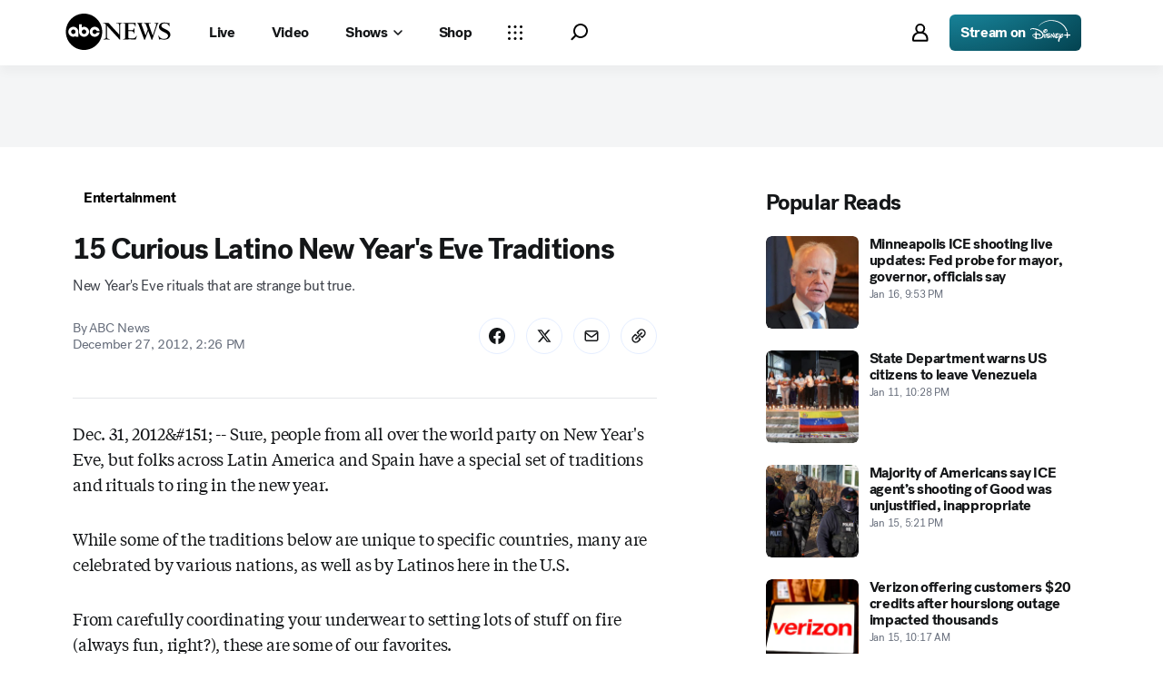

--- FILE ---
content_type: application/javascript
request_url: https://assets-cdn.abcnews.com/abcnews/9c5b345cd9e9-release-01-06-2026.4/client/abcnews/1763-5f9172a8.js
body_size: 17929
content:
(self.webpackChunkabcnews=self.webpackChunkabcnews||[]).push([[1763],{3409:function(e,t,l){"use strict";l.r(t),l.d(t,{__esModule:function(){return i},styles:function(){return o}});var r=l(52376),i=!0,o=l.n(r)()({Carousel:{fxt:"SUZA-d"},CarouselInner:{KDD:"cbITz",yIV:"iTZkW",dTv:"zGoMv",PFG:"qgMXg",xer:"DUhSA"},CarouselOuter:{Syd:"lbJqa"},CarouselOuterScroll:{ijN:"FAUzm"},CarouselSlideActive:{},CarouselSlideInView:{},CarouselSlideMirror:{},CarouselWrapper:{},CarouselWrapperCanScrollLeft:{},CarouselWrapperCanScrollRight:{},CarouselArrowLeft:{esc:"CYgtB"},CarouselArrowRight:{QWb:"YiiNa"},CarouselArrowLeftOutset:{npO:"GfDPU",esc:"kGyAC"},CarouselArrowRightOutset:{npO:"LjoPU",QWb:"HkWF"},CarouselArrowLeftInset:{esc:"kGyAC",npO:"AVdTb"},CarouselArrowRightInset:{QWb:"HkWF",npO:"OtYGu"},CarouselArrowLeftSplit:{esc:"kGyAC",npO:"eGnNB"},CarouselArrowRightSplit:{QWb:"HkWF",npO:"fGTtQ"},CarouselArrowLeftBottomCenter:{fxt:"dQwvz",npO:"WmlOk",igP:"jkCvk",WTN:"xnfEe",Rfh:"aQHxO"},CarouselArrowRightBottomCenter:{fxt:"dQwvz",npO:"WmlOk",igP:"NPgfO",Rfh:"aQHxO"},CarouselBottomControls:{KDD:"Kiog",lDB:"gBNlY",ngw:"nDYBu",yIV:"mLASH",HVv:"jIRH"},CarouselBottomControlsOutset:{VLk:"fuGHd"},CarouselBottomControlsInset:{VLk:"ynATb"},dark:{},flex:{KDD:"qspDq"},justifyCenter:{HVv:"YQop"},overflowHidden:{DBl:"ZTYCi"},relative:{fxt:"hSpKe"},controlButton:{fxt:"NqeUA",ppu:"XzpYp",fHB:"MxFFP",jYE:"TbeYD",jkG:"kYoVU",MiP:"RdetE"},liveRegion:{fxt:"NqeUA",DBl:"GpQCA",qVv:"mwbmA",eec:"hxxnp",VLk:"nSlfC",QWb:"bWaJF",JEw:"iqpUm",esc:"mwqbS"},CarouselPaginationDots:{HVv:"rJIzo"},CarouselPaginationDotsWrapped:{VLk:"lqtkC",fxt:"dQwvz",ppu:"YOODG",igP:"GLdeT"},CarouselPaginationDotsOutset:{VLk:"fuGHd"},CarouselPaginationDotsInset:{jkG:"iLTd",VLk:"wqJFh",fxt:"NqeUA",jYE:"UzzHi"}})},58031:function(e,t,l){"use strict";l.r(t),l.d(t,{__esModule:function(){return i},styles:function(){return o}});var r=l(52376),i=!0,o=l.n(r)()({CarouselArrow:{tFa:"drbgY",nxE:"KDmWl",xTE:"QYlxU",fxt:"kvznn",ppu:"fDIOQ",ODe:"jxfvF",Syd:"MGNQZ",eec:"YCEeP",qVv:"NhtIF",awx:"yIwvw",mhE:"qCCHi",QGP:"VOxcT",GLP:"vMxaw",ZZY:"Pbsnh",noy:"DImuH",aCj:"KuhyT",xer:"JkKLI",SAA:"jppZB",Ozj:"TupJA",MdL:"eIHIL",HkO:"oOMyl",qmx:"TpNiB",VhI:"XVULI",FLQ:"rDnFu",zlI:"QHNct",dez:"iRdRJ",XCl:"EYHjq",oTp:"qlVxM"},CarouselArrowLeft:{MiP:"pilLB",npO:"pxbou",jkG:"gZSOF",amZ:"TwbT",Rfh:"KvGeY"},CarouselArrowRight:{MiP:"GmLRi",npO:"JaKKx",jYE:"teviu",UMU:"hFFgs",Rfh:"agGMH"},CarouselArrowIcon:{bWr:"gZIgc",pDg:"cpFjw",RPH:"dseoa"}})},47130:function(e,t,l){"use strict";l.r(t),l.d(t,{__esModule:function(){return i},styles:function(){return o}});var r=l(52376),i=!0,o=l.n(r)()({CarouselSlide:{rrz:"ueamt",KpO:"GeGpz",dTv:"giuUh",fxt:"TWQou",KDD:"cqAbB",yIV:"LmzRU",HVv:"BqEc",aun:"NAWz"},CarouselSlideFocus:{Yvk:"Dxtxw",nLw:"AmEPD",JDF:"tcEfs",KHY:"JEByR",HJN:"vyTVT"}})},95585:function(e,t,l){"use strict";l.r(t),l.d(t,{__esModule:function(){return i},styles:function(){return o}});var r=l(52376),i=!0,o=l.n(r)()({PaginationDots:{yIV:"mLASH",KDD:"VZTD",qVv:"ToNh"},Dot:{mmO:"ypmn",soD:"rSWM",Syd:"NBuIE",rrz:"UbGlr",qVv:"OsZBP",PFG:"cFfsi",SAA:"wRmsm",mhE:"JgpQK",eec:"hHnOf"},DotActive:{mmO:"kvoS",QGP:"hCYhn",PFG:"dHtFX",qVv:"Javgp",eec:"azEp"},DotDisplayOnly:{rrz:"suKNX"},DotEnd:{qVv:"xBpws",eec:"SUJGQ"},DotHidden:{soD:"rGbDS",qVv:"qngqZ",eec:"RrTVU",SAA:"HoXXr",VLk:"lqtkC",QWb:"HkWF",JEw:"HfYhe",esc:"kGyAC"}})},47049:function(e){e.exports={add:{key:"playerControls-add",paths:[{d:"M18.394 32.091V18.296h13.763v-4.534H18.394V-.033h-4.598v13.795H.001v4.534h13.795v13.795z",fill:"currentColor",clipRule:null,fillRule:null}],viewBox:"0 0 32 32",title:"Add"},airplayOutline:{key:"playerControls-airplayOutline",paths:[{d:"M9.753 24.715L16 17.08l6.247 7.635z",fill:"currentColor",clipRule:null,fillRule:null},{d:"M29.508 6.155H2.492v16.278h7.57l1.699-2.079H4.569V8.232h22.862v12.122h-7.193l1.7 2.079h7.57z",fill:"currentColor",clipRule:null,fillRule:null}],viewBox:"0 0 32 32",title:"Airplay Outline"},bookmarkOutline:{key:"playerControls-bookmarkOutline",paths:[{d:"M25 2.333H7v29.704l9-10.5 9 10.5V2.334zm-2 2V26.63l-7-8.166-7 8.166V4.334h14z",fill:"currentColor",clipRule:"evenodd",fillRule:"evenodd"}],viewBox:"0 0 32 32",title:"Bookmark Outline"},ccDomesticSolid:{key:"playerControls-ccDomesticSolid",paths:[{d:"M28 5.714H4c-2.229 0-4 1.771-4 4v12.571c0 2.229 1.771 4 4 4h24c2.229 0 4-1.771 4-4V9.714c0-2.229-1.771-4-4-4zM14.229 20c-.743.629-1.714.914-2.914.914-.686 0-1.257-.114-1.829-.343s-1.029-.514-1.429-.914c-.4-.4-.686-.857-.914-1.429S6.8 17.085 6.8 16.399c0-.686.114-1.314.286-1.886s.514-1.086.857-1.543c.4-.457.857-.743 1.429-1.029.571-.229 1.2-.343 1.943-.343.514 0 1.029.057 1.543.229s.914.343 1.314.629.686.629.914 1.029.4.914.4 1.486h-2.343c-.171-1.029-.743-1.543-1.829-1.543-.4 0-.686.114-.971.286s-.457.4-.629.686c-.171.286-.286.571-.343.914s-.114.686-.114 1.029c0 .343.057.629.114.971s.171.629.343.914c.171.286.343.514.629.686s.571.286.971.286c.571 0 1.029-.171 1.371-.514.286-.343.514-.743.571-1.314h2.343c-.171 1.086-.629 2-1.371 2.629zm9.828 0c-.743.629-1.714.914-2.914.914-.686 0-1.257-.114-1.829-.343s-1.029-.514-1.429-.914c-.4-.4-.686-.857-.914-1.429s-.343-1.143-.343-1.829c0-.686.114-1.314.286-1.886s.514-1.086.857-1.543c.4-.457.857-.743 1.429-1.029.571-.229 1.2-.343 1.943-.343.514 0 1.029.057 1.543.229s.914.343 1.314.629.686.629.914 1.029.4.914.4 1.486h-2.4c-.171-1.029-.743-1.543-1.829-1.543-.4 0-.686.114-.971.286s-.457.4-.629.686c-.171.286-.286.571-.343.914s-.114.686-.114 1.029c0 .343.057.629.114.971s.171.629.343.914c.171.286.343.514.629.686s.571.286.971.286c.571 0 1.029-.171 1.371-.514.286-.343.514-.743.571-1.314h2.343c-.114 1.086-.571 2-1.314 2.629z",fill:"currentColor",clipRule:null,fillRule:null}],viewBox:"0 0 32 32",title:"Cc Domestic Solid"},ccSolid:{key:"playerControls-ccSolid",paths:[{d:"M0 5.714v20.571h32V5.714H0zM3.429 16h9.143v1.714H3.429V16zm17.142 6.857H3.428v-1.714h17.143v1.714zm8 0H24v-1.714h4.571v1.714zm0-5.143H16V16h12.571v1.714z",fill:"currentColor",clipRule:null,fillRule:null}],viewBox:"0 0 32 32",title:"Cc Solid"},checkmark:{key:"playerControls-checkmark",paths:[{d:"M32 6.8L11.143 27.429 0 16.343l2.971-2.8 8.229 8.286L29.143 4 32 6.8z",fill:"currentColor",clipRule:null,fillRule:null}],viewBox:"0 0 32 32",title:"Checkmark"},chromecastOutline:{key:"playerControls-chromecastOutline",paths:[{d:"M4 23.03v3.273h3.273A3.268 3.268 0 004 23.03zm0-4.363v2.181a5.457 5.457 0 015.455 5.455h2.181A7.63 7.63 0 004 18.667zm0-4.364v2.182c5.422 0 9.818 4.396 9.818 9.818H16c0-6.633-5.378-12-12-12zm21.818-7.636H6.182C4.982 6.667 4 7.648 4 8.848v3.273h2.182V8.848h19.636v15.273h-7.636v2.182h7.636c1.2 0 2.182-.982 2.182-2.182V8.848c0-1.2-.982-2.181-2.182-2.181z",fill:"currentColor",clipRule:null,fillRule:null}],viewBox:"0 0 32 32",title:"Chromecast Outline"},chromecastSolid:{key:"playerControls-chromecastSolid",paths:[{d:"M0 5.143v5.143h1.714V6.857h28.571v18.286H16.571v1.714H32V5.143zM0 22.857v4h4c0-1.143-.4-2.171-1.143-2.857S1.143 22.857 0 22.857zM0 17.714v2.857c1.829 0 3.371.686 4.514 1.771 1.143 1.143 1.771 2.686 1.771 4.514h2.857c0-2.571-.971-4.857-2.629-6.514-1.6-1.657-3.886-2.629-6.514-2.629z",fill:"currentColor",clipRule:null,fillRule:null},{d:"M0 12.571v2.857c3.257 0 6.114 1.2 8.171 3.257s3.257 4.914 3.257 8.171h2.857c0-3.943-1.6-7.543-4.171-10.114S3.943 12.571 0 12.571z",fill:"currentColor",clipRule:null,fillRule:null},{d:"M4 9.143V10.8c2.971.686 5.657 2.229 7.714 4.343s3.6 4.743 4.343 7.714H28V9.143H4z",fill:"currentColor",clipRule:null,fillRule:null}],viewBox:"0 0 32 32",title:"Chromecast Solid"},cinemaModeOutline:{key:"playerControls-cinemaModeOutline",paths:[{d:"M30.286 7.429v17.143H1.715V7.429h28.571zM32 5.714H0v20.571h32V5.714z",fill:"currentColor",clipRule:null,fillRule:null}],viewBox:"0 0 32 32",title:"Cinema Mode Outline"},close:{key:"playerControls-close",paths:[{d:"M22.6 23.5c-.2 0-.5-.1-.6-.3l-6-6-6 6c-.4.4-.9.4-1.3 0s-.4-.9 0-1.3l6-6-6-6c-.4-.4-.4-.9 0-1.3s.9-.4 1.3 0l6 6 6-6c.4-.4.9-.4 1.3 0s.4.9 0 1.3l-6 6 6 6c.4.4.4.9 0 1.3-.2.2-.5.3-.7.3z",fill:"currentColor",clipRule:null,fillRule:null}],viewBox:"0 0 32 32",title:"Close"},companionExperienceOutline:{key:"playerControls-companionExperienceOutline",paths:[{d:"M30.333 26h-8.666v-2h6.666V7.333H3.666V24h6v2h-8V5.334h28.667V26zm-7.013-7.973a10.541 10.541 0 00-14.987.153l1.467 1.5.153-.153a8.5 8.5 0 0112.06.153l1.467-1.5-.16-.153zm-2.913 3.02a6.461 6.461 0 00-9.147.133l1.466 1.5.114-.113a4.417 4.417 0 016.233.113l1.467-1.5-.133-.133zM17.333 25A1.667 1.667 0 1114 25a1.667 1.667 0 013.334.001z",fill:"currentColor",clipRule:"evenodd",fillRule:"evenodd"}],viewBox:"0 0 32 32",title:"Companion Experience Outline"},downCarot:{key:"playerControls-downCarot",paths:[{d:"M16 21.3l-8.6-8.6c-.4-.4-.4-.9 0-1.3s.9-.4 1.3 0l7.4 7.4 7.4-7.4c.4-.4.9-.4 1.3 0s.4.9 0 1.3L16 21.3z",fill:"currentColor",clipRule:null,fillRule:null}],viewBox:"0 0 32 32",title:"Down Carot"},enterFullscreen:{key:"playerControls-enterFullscreen",paths:[{d:"M26.333 20v6.333H20v-2h4.333V20h2zM7.667 20v4.333H12v2H5.667V20h2zM26.333 5.667V12h-2V7.667H20v-2h6.333zM12 5.667v2H7.667V12h-2V5.667H12z",fill:"currentColor",clipRule:null,fillRule:null}],viewBox:"0 0 32 32",title:"Enter Fullscreen"},equalizerSolid:{key:"playerControls-equalizerSolid",paths:[{d:"M13.795 31.591h4.598V7.473h-4.598zm-9.197 0h4.598V15.545H4.598zm18.362 0h4.598v-8.554H22.96z",fill:"currentColor",clipRule:null,fillRule:null}],viewBox:"0 0 32 32",title:"Equalizer Solid"},exitFullscreen:{key:"playerControls-exitFullscreen",paths:[{d:"M25.333 19v2H21v4.333h-2V19h6.333zM13 19v6.333h-2V21H6.667v-2H13zm8-12.333V11h4.333v2H19V6.667h2zm-8 0V13H6.667v-2H11V6.667h2z",fill:"currentColor",clipRule:null,fillRule:null}],viewBox:"0 0 32 32",title:"Exit Fullscreen"},expandPip:{key:"playerControls-expandPip",paths:[{d:"M7.418 14.501l1.414 1.414-5.418 5.418h2.919v2H0V17h2v2.918l5.418-5.417zM23.333 0v6.333h-2V3.414l-5.418 5.418-1.414-1.414 5.418-5.419L17 2V0h6.333z",fill:"currentColor",clipRule:null,fillRule:null}],viewBox:"0 0 24 24",title:"Expand Pip"},leftCarot:{key:"playerControls-leftCarot",paths:[{d:"M20.259 26.124l1.189-1.223-8.908-8.94 8.908-8.908-1.189-1.223-10.163 10.131z",fill:"currentColor",clipRule:null,fillRule:null}],viewBox:"0 0 32 32",title:"Left Carot"},liveSquare:{key:"playerControls-liveSquare",paths:[{d:"M16.433 15.367c.1 0 .2-.1.2-.2v-2.2c0-.1-.1-.2-.2-.2h-4.6c-.1 0-.1 0-.1-.1v-8.1c0-.1-.1-.2-.2-.2h-2.5c-.1 0-.2.1-.2.2v10.6c0 .1.1.2.2.2h7.4zm4 0c.1 0 .2-.1.2-.2v-10.6c0-.1-.1-.2-.2-.2h-2.5c-.1 0-.2.1-.2.2v10.6c0 .1.1.2.2.2h2.5zm7.2 0c.1 0 .2-.1.2-.2l3.5-10.5c0-.1 0-.2-.1-.2h-2.6c-.1 0-.2.1-.2.2l-1.9 6.6-1.9-6.6c0-.1-.1-.2-.2-.2h-2.6c-.1 0-.2.1-.1.2l3.5 10.5c0 .1.1.2.2.2h2.2zm12 0c.1 0 .2-.1.2-.2v-2.1c0-.1-.1-.2-.2-.2h-4.3c-.1 0-.1 0-.1-.1v-1.7c0-.1 0-.1.1-.1h3.6c.1 0 .2-.1.2-.2v-2c0-.1-.1-.2-.2-.2h-3.6c-.1 0-.1 0-.1-.1v-1.5c0-.1 0-.1.1-.1h4.4c.1 0 .2-.1.2-.2v-2.1c0-.1-.1-.2-.2-.2h-7.1c-.1 0-.2.1-.2.2v10.6c0 .1.1.2.2.2h7z",fill:"currentColor",clipRule:null,fillRule:null},{d:"M46.633 19.867h-45.3c-.3 0-.5-.2-.5-.5V.667c0-.3.2-.5.5-.5h45.3c.3 0 .5.2.5.5v18.7c0 .2-.2.5-.5.5zm-44.8-1h44.3v-17.7h-44.3v17.7z",fill:"currentColor",clipRule:null,fillRule:null}],viewBox:"0 0 48 20",title:"Live Square"},live:{key:"playerControls-live",paths:[{d:"M8.4 21.3c.1 0 .2-.1.2-.2V19c0-.1-.1-.2-.2-.2H3.8c-.1 0-.1 0-.1-.1v-8.1c0-.1-.1-.2-.2-.2H1c-.1 0-.2.1-.2.2v10.6c0 .1.1.2.2.2h7.4zm4 0c.1 0 .2-.1.2-.2V10.6c0-.1-.1-.2-.2-.2H9.9c-.1 0-.2.1-.2.2v10.6c0 .1.1.2.2.2h2.5zm7.3 0c.1 0 .2-.1.2-.2l3.5-10.5c0-.1 0-.2-.1-.2h-2.6c-.1 0-.2.1-.2.2l-1.9 6.6-1.9-6.6c0-.1-.1-.2-.2-.2h-2.6c-.1 0-.2.1-.1.2l3.5 10.5c0 .1.1.2.2.2h2.2zm12 0c.1 0 .2-.1.2-.2V19c0-.1-.1-.2-.2-.2h-4.4c-.1 0-.1 0-.1-.1V17c0-.1 0-.1.1-.1h3.6c.1.1.1.1.1 0v-2c0-.1-.1-.2-.2-.2h-3.6c-.1 0-.1 0-.1-.1V13c0-.1 0-.1.1-.1h4.4c.1 0 .2-.1.2-.2v-2.1c0-.1-.1-.2-.2-.2h-7.1c-.1 0-.2.1-.2.2v10.6c0 .1.1.2.2.2h7.2z",fill:"currentColor",clipRule:null,fillRule:null}],viewBox:"0 0 32 32",title:"Live"},moreHorizontalSolid:{key:"playerControls-moreHorizontalSolid",paths:[{d:"M7.333 13a3 3 0 110 6 3 3 0 010-6zM16 13a3 3 0 110 6 3 3 0 010-6zm8.667 0a3 3 0 110 6 3 3 0 010-6z",fill:"currentColor",clipRule:"evenodd",fillRule:"evenodd"}],viewBox:"0 0 32 32",title:"More Horizontal Solid"},multicastOutline:{key:"playerControls-multicastOutline",paths:[{d:"M17.916 17.916h9.5v5.5h-9.5zM17.916 8.584h9.5v5.5h-9.5zM4.583 17.916h9.5v5.5h-9.5zM4.583 8.584h9.5v5.5h-9.5z",fill:"currentColor",clipRule:null,fillRule:null}],viewBox:"0 0 32 32",title:"Multicast Outline"},nextOutline:{key:"playerControls-nextOutline",paths:[{d:"M26.367 27.067c-.4 0-.8-.3-.8-.8v-19.6c0-.4.3-.8.8-.8s.8.3.8.8v19.7c-.1.4-.4.7-.8.7zM6.667 27.067c-.1 0-.2 0-.3-.1-.3-.1-.4-.4-.4-.7v-19.6c0-.3.2-.6.4-.7.3-.1.6-.1.8.1l11.8 9.8c.2.1.3.4.3.6s-.1.4-.3.6l-11.8 9.8c-.2.2-.3.2-.5.2zm.7-18.8v16.5l9.9-8.2-9.9-8.3z",fill:"currentColor",clipRule:null,fillRule:null}],viewBox:"0 0 32 32",title:"Next Outline"},pauseOutline02:{key:"playerControls-pauseOutline02",paths:[{d:"M0 15.98c0 8.843 7.203 16.046 16.046 16.046 8.875 0 16.046-7.203 16.046-16.046S24.921-.066 16.046-.066C7.203-.066 0 7.137 0 15.98zm29.97 0c0 7.653-6.238 13.892-13.924 13.892-7.653 0-13.892-6.238-13.892-13.892S8.392 2.088 16.046 2.088c7.686 0 13.924 6.238 13.924 13.892zm-9.004-7.042a.713.713 0 00-.707-.707h-1.415c-.386 0-.675.322-.675.707v13.988c0 .386.289.707.675.707h1.415a.713.713 0 00.707-.707zm-7.01.097a.713.713 0 00-.707-.707h-1.383a.713.713 0 00-.707.707v13.988c0 .386.322.707.707.707h1.383a.713.713 0 00.707-.707z",fill:"currentColor",clipRule:null,fillRule:null}],viewBox:"0 0 32 32",title:"Pause Outline 02"},pauseOutline:{key:"playerControls-pauseOutline",paths:[{d:"M21.333 5.333v21.334h-2V5.333h2zm-8 0v21.334h-2V5.333h2z",fill:"currentColor",clipRule:null,fillRule:null}],viewBox:"0 0 32 32",title:"Pause Outline"},pauseSolid:{key:"playerControls-pauseSolid",paths:[{d:"M24.611 4v23.111h-5.055V4zM13.056 4v23.111H8V4z",fill:"currentColor",clipRule:null,fillRule:null}],viewBox:"0 0 32 32",title:"Pause Solid"},pipOutline:{key:"playerControls-pipOutline",paths:[{d:"M27.444 8.75H11.556v8.75H0V0h27.444v8.75z",fill:"currentColor",clipRule:null,fillRule:null},{d:"M2.167 2.167v13h22.75v-13H2.167zM2.85 0h21.381c1.575 0 2.851 1.306 2.851 2.917v11.666c0 1.611-1.276 2.917-2.85 2.917H2.85C1.276 17.5 0 16.194 0 14.583V2.917C0 1.306 1.276 0 2.85 0z",fill:"currentColor",clipRule:null,fillRule:"nonzero"},{d:"M23.111 31.438v1.625h6.59v-6.646h-1.625v5.02z",fill:"currentColor",clipRule:null,fillRule:"nonzero"},{d:"M21.812 26.26l5.777 5.833 1.155-1.144-5.778-5.833z",fill:"currentColor",clipRule:null,fillRule:"nonzero"}],viewBox:"0 0 32 32",title:"Pip Outline"},playOutline:{key:"playerControls-playOutline",paths:[{d:"M26 15.7L8.1 5.2c-.5-.3-1.1 0-1.1.6V27c0 .6.6.9 1.1.7L26 17c.5-.3.5-1 0-1.3zm-1.8.7L8.4 25.6V7.1l15.8 9.3z",fill:"currentColor",clipRule:null,fillRule:null}],viewBox:"0 0 32 32",title:"Play Outline"},playSolid02:{key:"playerControls-playSolid02",paths:[{d:"M0 15.98c0 8.875 7.203 16.046 16.046 16.046 8.875 0 16.046-7.171 16.046-16.046S24.921-.066 16.046-.066C7.203-.066 0 7.105 0 15.98zm29.97 0c0 7.653-6.238 13.892-13.924 13.892-7.653 0-13.892-6.238-13.892-13.892S8.392 2.088 16.046 2.088c7.686 0 13.924 6.238 13.924 13.892zM12.831 8.777c-.804-.547-1.351-.161-1.351.836v13.056c0 .997.547 1.383 1.351.868L23.7 16.784s.386-.257.386-.643-.418-.643-.418-.643z",fill:"currentColor",clipRule:null,fillRule:null}],viewBox:"0 0 32 32",title:"Play Solid 02"},playSolid:{key:"playerControls-playSolid",paths:[{d:"M26.381 16.381L6.952 27.714V5.048z",fill:"currentColor",clipRule:null,fillRule:"evenodd"}],viewBox:"0 0 32 32",title:"Play Solid"},playlistOutline:{key:"playerControls-playlistOutline",paths:[{d:"M2.667 8h16v2.667h-16V8zm0 5.333h16V16h-16v-2.667zM24 18.667v-5.334h-2.667v5.334H16v2.666h5.333v5.334H24v-5.334h5.333v-2.666H24zm-10.667 2.666H2.667v-2.666h10.666v2.666z",fill:"currentColor",clipRule:"evenodd",fillRule:"evenodd"}],viewBox:"0 0 32 32",title:"Playlist Outline"},popoutSolid:{key:"playerControls-popoutSolid",paths:[{d:"M4.02 2.907v19.455h27.526V2.907zM1.736 5.769H0v20.613h29.809v-1.704H1.736z",fill:"currentColor",clipRule:null,fillRule:null}],viewBox:"0 0 32 32",title:"Popout Solid"},previousOutline:{key:"playerControls-previousOutline",paths:[{d:"M7 27.09a.76.76 0 01-.75-.75V6.67a.75.75 0 011.5 0v19.67a.75.75 0 01-.75.75zM26.67 27.09a.76.76 0 01-.48-.17l-11.81-9.84a.75.75 0 010-1.15l11.81-9.84A.73.73 0 0127 6a.75.75 0 01.43.68v19.66A.76.76 0 0127 27a.74.74 0 01-.33.09zM16 16.5l9.89 8.24V8.27z",fill:"currentColor",clipRule:null,fillRule:null}],viewBox:"0 0 32 32",title:"Previous Outline"},replay:{key:"playerControls-replay",paths:[{d:"M30.743 10a15.52 15.52 0 00-3.314-4.914C26 3.715 24.4 2.572 22.515 1.772s-3.943-1.2-6.057-1.2c-1.029 0-2 .114-2.971.286s-1.943.457-2.857.857c-.914.343-1.771.8-2.629 1.314-.8.514-1.6 1.143-2.343 1.886L2.515 1.829.001 12.286l10.514-2.571-3.486-3.429c1.314-1.257 2.743-2.171 4.343-2.8s3.314-.971 5.086-.971c1.886 0 3.657.343 5.314 1.086a13.211 13.211 0 014.343 2.914c1.257 1.2 2.171 2.629 2.914 4.286.686 1.657 1.086 3.429 1.086 5.257s-.343 3.6-1.086 5.257c-.686 1.657-1.657 3.086-2.914 4.286s-2.686 2.171-4.343 2.914c-1.657.686-3.429 1.086-5.314 1.086-1.829 0-3.543-.343-5.2-1.029s-3.143-1.657-4.4-2.914l-1.371 1.314c.743.743 1.543 1.371 2.343 1.943.857.571 1.714 1.029 2.629 1.429s1.886.686 2.914.857c.971.229 2 .286 3.029.286 2.114 0 4.171-.4 6.057-1.2s3.543-1.886 4.914-3.314c1.429-1.371 2.514-3.029 3.314-4.914.914-1.943 1.314-3.943 1.314-6.057s-.4-4.114-1.257-6z",fill:"currentColor",clipRule:null,fillRule:null}],viewBox:"0 0 32 32",title:"Replay"},rightCarotV2:{key:"playerControls-rightCarotV2",paths:[{d:"M9.854 3.177a1.744 1.744 0 012.466 0l11.394 11.394c.777.777.779 2.036.004 2.816L12.359 28.811a1.771 1.771 0 11-2.503-2.504l10.406-10.331L9.858 5.647a1.744 1.744 0 01-.005-2.47z",fill:"currentColor",clipRule:null,fillRule:null}],viewBox:"0 0 32 32",title:"Right Carot V 2"},rightCarot:{key:"playerControls-rightCarot",paths:[{d:"M12.639 5.833l-1.191 1.223 8.908 8.908-8.908 8.94 1.189 1.221L22.8 15.964z",fill:"currentColor",clipRule:null,fillRule:null}],viewBox:"0 0 32 32",title:"Right Carot"},saveOutline:{key:"playerControls-saveOutline",paths:[{d:"M23.4 5.7h-15c-.4 0-.7.3-.7.7v19.1c0 .3.2.6.4.7.3.1.6.1.8 0l7.1-4.9 7.1 4.9c.2.2.5.2.8 0 .3-.1.4-.4.4-.7V6.4c-.1-.4-.4-.7-.9-.7zm-.7 18.4l-6.3-4.3c-.3-.2-.6-.2-.9 0l-6.3 4.3V7.2h13.4v16.9z",fill:"currentColor",clipRule:null,fillRule:null}],viewBox:"0 0 32 32",title:"Save Outline"},settingsOutline:{key:"playerControls-settingsOutline",paths:[{d:"M4.872 13.183l-.031-.024c-.704-.612-.991-1.584-.755-2.505l.059-.196.075-.194.092-.183 1.085-1.943a2.396 2.396 0 012.607-1.176l.188.05.14.05 1.304.359.353-.267c.358-.26.732-.496 1.12-.705l.392-.2.368-.169.335-1.297.014-.09a2.44 2.44 0 011.965-1.988l.194-.029.203-.01h2.171c1.064 0 1.98.724 2.287 1.715l.051.189.032.178.339 1.287a9.85 9.85 0 011.61.86l.376.26.335.255 1.163-.326.08-.031c.946-.355 2.01-.058 2.675.744l.127.167.108.174 1.085 1.943a2.503 2.503 0 01-.427 2.984l-.154.136-.874.912.047.394.022.255.015.255.012.513c0 .315-.013.63-.041.941l-.053.472.895.934.03.024c.703.612.99 1.584.754 2.504l-.059.197-.075.194-.092.183-1.085 1.943a2.396 2.396 0 01-2.607 1.176l-.188-.051-.155-.056-1.214-.333-.012.01c-.475.375-.98.705-1.511.985l-.402.2-.384.17-.343 1.302-.005.042a2.44 2.44 0 01-1.777 1.945l-.188.043-.194.028-.203.01H14.58c-1.064 0-1.98-.724-2.287-1.715l-.05-.188-.033-.173-.353-1.344-.072-.03a9.832 9.832 0 01-1.504-.833l-.353-.249-.29-.224-1.301.357-.03.013c-.882.33-1.868.094-2.536-.59l-.139-.154-.127-.167-.108-.174-1.085-1.943a2.506 2.506 0 01.287-2.836l.14-.148.129-.118.987-1.025-.044-.433-.017-.221-.011-.222-.01-.446c0-.319.015-.637.043-.952l.04-.37-.984-1.025zm9.708-8.721l-.058.003a.631.631 0 00-.506.411l-.025.095-.029.16-.583 2.286-.438.165a8.025 8.025 0 00-1.845.986l-.335.253-.15.123-.11.1-.37.374-2.326-.638.04-.148-.068.146-.136-.057a.589.589 0 00-.547.131l-.071.074-.059.087L5.9 10.916l-.051.1a.725.725 0 00.07.69l.059.065.047.037.099.088L7.81 13.65l-.132.49c.001-.006-.01.057-.03.206a8.836 8.836 0 00-.05 1.921l.039.362.023.169.024.135.121.482-1.682 1.748-.153-.148.13.178-.043.032-.072.062a.71.71 0 00-.18.606l.028.108.046.102 1.062 1.904.058.095a.609.609 0 00.548.262l.09-.021.052-.023.12-.042 1.476-.404.785-.231.372.328a8.14 8.14 0 001.697 1.154l.368.175.223.094.174.067.453.157.605 2.305-.176.046.188-.018.021.153a.658.658 0 00.39.457l.096.027.099.01 2.123.001.106-.004a.638.638 0 00.504-.391l.024-.085.006-.063.025-.133.593-2.252.443-.16a8.018 8.018 0 001.943-1.026l.294-.221.267-.222.396-.371 2.22.607-.036.132.06-.13.142.058a.589.589 0 00.548-.13l.07-.074.059-.087 1.064-1.903.051-.1a.72.72 0 00-.077-.697l-.063-.067-.047-.038-.089-.08-1.558-1.628.08-.45a8.804 8.804 0 00.097-2.404l-.064-.513-.03-.192-.086-.454 1.561-1.625.093.09-.08-.11.127-.103a.713.713 0 00.152-.714l-.045-.103-1.063-1.903-.058-.096a.601.601 0 00-.56-.257l-.096.025-.15.054-2.18.62-.368-.323a8.123 8.123 0 00-1.863-1.23l-.337-.15-.236-.093-.07-.023-.497-.137-.607-2.308.115-.03-.125.011-.022-.16a.646.646 0 00-.486-.485l-.099-.01H14.58zm1.086 5.762c2.879 0 5.205 2.38 5.205 5.306s-2.326 5.306-5.205 5.306c-2.88 0-5.206-2.38-5.206-5.306s2.326-5.306 5.206-5.306zm0 1.795c-1.88 0-3.41 1.567-3.41 3.51 0 1.944 1.53 3.512 3.41 3.512 1.878 0 3.41-1.568 3.41-3.511 0-1.944-1.532-3.511-3.41-3.511z",fill:"currentColor",clipRule:null,fillRule:null}],viewBox:"0 0 32 32",title:"Settings Outline"},shareIosOutline:{key:"playerControls-shareIosOutline",paths:[{d:"M25.5 17.4v8.4c0 .4-.4.8-.8.8H7.4c-.4 0-.8-.4-.8-.8v-8.4h1.6V25h15.7v-7.6h1.6zM15.3 8.3v13.5h1.6V8.3l4.9 4.9 1.1-1.1-6.3-6.3c-.1-.1-.3-.2-.6-.2s-.4.1-.6.2l-6.3 6.3 1.1 1.1 5.1-4.9z",fill:"currentColor",clipRule:null,fillRule:null}],viewBox:"0 0 32 32",title:"Share Ios Outline"},shareOutline:{key:"playerControls-shareOutline",paths:[{d:"M19.19 1.843V6.87h-6.118a11.322 11.322 0 00-8.07 3.395 11.66 11.66 0 00-3.335 8.178v13.853l5.886-11.963.147-.28c1.168-2.12 3.372-3.441 5.77-3.441l5.72-.001v5.029l11.69-9.9-11.69-9.898zm2 4.313l6.595 5.585-6.596 5.586.001-2.714h-7.72l-.336.007c-3.136.123-5.967 1.97-7.375 4.831l-2.092 4.25v-5.257a9.66 9.66 0 012.76-6.775 9.322 9.322 0 016.645-2.798h8.118V6.156z",fill:"currentColor",clipRule:null,fillRule:null}],viewBox:"0 0 32 32",title:"Share Outline"},shareTrayOutline:{key:"playerControls-shareTrayOutline",paths:[{d:"M10.518 11.666v2H7.666v14h16.667v-14h-2.852v-2h4.852v18H5.667v-18h4.851zm.108-4.373L16 1.919l5.374 5.374-1.415 1.414L17 5.747V22h-2V5.747l-2.96 2.96-1.414-1.414z",fill:"currentColor",clipRule:"evenodd",fillRule:"evenodd"}],viewBox:"0 0 32 32",title:"Share Tray Outline"},skipBackward:{key:"playerControls-skipBackward",paths:[{d:"M15.333 3c7.18 0 13 5.82 13 13s-5.82 13-13 13a1 1 0 010-2c6.075 0 11-4.925 11-11s-4.925-11-11-11c-3.03 0-5.85 1.234-7.888 3.333H10a1 1 0 01.99.865l.01.135a1 1 0 01-.864.991l-.136.01H5.48a.996.996 0 01-.81-.255.989.989 0 01-.328-.61l-.009-.136V4.667a1 1 0 011.991-.136l.01.136v1.951a12.972 12.972 0 019-3.618z",fill:"currentColor",clipRule:null,fillRule:null}],viewBox:"0 0 32 32",title:"Skip Backward"},skipForward:{key:"playerControls-skipForward",paths:[{d:"M16 2.667c-7.18 0-13 5.82-13 13s5.82 13 13 13a1 1 0 000-2c-6.075 0-11-4.925-11-11s4.925-11 11-11c3.03 0 5.85 1.234 7.889 3.332L21.333 8a1 1 0 00-.99.864l-.01.136a1 1 0 00.865.99l.135.01 4.52.001a.996.996 0 00.81-.255.989.989 0 00.328-.61L27 9V4.333a1 1 0 00-1.99-.135l-.01.135v1.952a12.972 12.972 0 00-9-3.618z",fill:"currentColor",clipRule:null,fillRule:null}],viewBox:"0 0 32 32",title:"Skip Forward"},stopSolid02:{key:"playerControls-stopSolid02",paths:[{d:"M0 15.98c0 8.875 7.203 16.046 16.046 16.046 8.875 0 16.046-7.171 16.046-16.046S24.921-.066 16.046-.066C7.203-.066 0 7.105 0 15.98zm29.97 0c0 7.653-6.238 13.892-13.924 13.892-7.653 0-13.892-6.238-13.892-13.892S8.392 2.088 16.046 2.088c7.686 0 13.924 6.238 13.924 13.892zm-8.168-5.145a.576.576 0 00-.579-.579H10.901a.576.576 0 00-.579.579v10.29c0 .322.257.579.579.579h10.322a.576.576 0 00.579-.579z",fill:"currentColor",clipRule:null,fillRule:null}],viewBox:"0 0 32 32",title:"Stop Solid 02"},stopSolid:{key:"playerControls-stopSolid",paths:[{d:"M0 0h32v32H0V0z",fill:"currentColor",clipRule:null,fillRule:null}],viewBox:"0 0 32 32",title:"Stop Solid"},upCarot:{key:"playerControls-upCarot",paths:[{d:"M8 20.9c-.2 0-.5-.1-.6-.3-.4-.4-.4-.9 0-1.3l8.6-8.6 8.6 8.6c.4.4.4.9 0 1.3s-.9.4-1.3 0L16 13.3l-7.4 7.4c-.1.1-.4.2-.6.2z",fill:"currentColor",clipRule:null,fillRule:null}],viewBox:"0 0 32 32",title:"Up Carot"},volumeHighOutline:{key:"playerControls-volumeHighOutline",paths:[{d:"M16.367 29.5c-.2 0-.4-.1-.5-.2l-7.8-7.6h-5.4c-.4 0-.8-.3-.8-.8v-9.1c0-.4.4-.8.8-.8h5.4l7.8-7.6c.2-.2.5-.3.8-.2.3.1.5.4.5.7v24.7c0 .3-.2.6-.5.7-.1.1-.2.2-.3.2zm-13-9.3h4.9c.2 0 .4.1.5.2l6.7 6.5V5.8l-6.6 6.5c-.1.1-.3.2-.5.2h-5v7.7zM20.267 26.2c-.4 0-.8-.3-.8-.8s.3-.8.8-.8c4.6 0 8.4-3.7 8.4-8.4 0-4.6-3.7-8.4-8.4-8.4-.4 0-.8-.3-.8-.8s.3-.8.8-.8c5.4 0 9.9 4.4 9.9 9.9-.1 5.7-4.5 10.1-9.9 10.1z",fill:"currentColor",clipRule:null,fillRule:null},{d:"M20.267 22.3c-.4 0-.8-.3-.8-.8s.3-.8.8-.8c2.5 0 4.5-2 4.5-4.5s-2-4.5-4.5-4.5c-.4 0-.8-.3-.8-.8s.3-.8.8-.8c3.3 0 6 2.7 6 6s-2.8 6.2-6 6.2z",fill:"currentColor",clipRule:null,fillRule:null},{d:"M20.267 18.4c-.4 0-.8-.3-.8-.8s.3-.8.8-.8c.3 0 .6-.2.6-.6 0-.3-.2-.6-.6-.6-.4 0-.8-.3-.8-.8s.3-.8.8-.8c1.1 0 2.1.9 2.1 2.1-.1 1.4-1 2.3-2.1 2.3z",fill:"currentColor",clipRule:null,fillRule:null}],viewBox:"0 0 32 32",title:"Volume High Outline"},volumeLowOutline:{key:"playerControls-volumeLowOutline",paths:[{d:"M16.367 29.5c-.2 0-.4-.1-.5-.2l-7.8-7.6h-5.4c-.4 0-.8-.3-.8-.8v-9.1c0-.4.4-.8.8-.8h5.4l7.8-7.6c.2-.2.5-.3.8-.2.3.1.5.4.5.7v24.7c0 .3-.2.6-.5.7-.1.1-.2.2-.3.2zm-13-9.3h4.9c.2 0 .4.1.5.2l6.7 6.5V5.8l-6.6 6.5c-.1.1-.3.2-.5.2h-5v7.7zM20.267 18.4c-.4 0-.8-.3-.8-.8s.3-.8.8-.8c.3 0 .6-.2.6-.6 0-.3-.2-.6-.6-.6-.4 0-.8-.3-.8-.8s.3-.8.8-.8c1.1 0 2.1.9 2.1 2.1-.1 1.4-1 2.3-2.1 2.3z",fill:"currentColor",clipRule:null,fillRule:null}],viewBox:"0 0 32 32",title:"Volume Low Outline"},volumeMidOutline:{key:"playerControls-volumeMidOutline",paths:[{d:"M16.367 29.5c-.2 0-.4-.1-.5-.2l-7.8-7.6h-5.4c-.4 0-.8-.3-.8-.8v-9.1c0-.4.4-.8.8-.8h5.4l7.8-7.6c.2-.2.5-.3.8-.2.3.1.5.4.5.7v24.7c0 .3-.2.6-.5.7-.1.1-.2.2-.3.2zm-13-9.3h4.9c.2 0 .4.1.5.2l6.7 6.5V5.8l-6.6 6.5c-.1.1-.3.2-.5.2h-5v7.7zM20.267 22.3c-.4 0-.8-.3-.8-.8s.3-.8.8-.8c2.5 0 4.5-2 4.5-4.5s-2-4.5-4.5-4.5c-.4 0-.8-.3-.8-.8s.3-.8.8-.8c3.3 0 6 2.7 6 6s-2.8 6.2-6 6.2z",fill:"currentColor",clipRule:null,fillRule:null},{d:"M20.267 18.4c-.4 0-.8-.3-.8-.8s.3-.8.8-.8c.3 0 .6-.2.6-.6 0-.3-.2-.6-.6-.6-.4 0-.8-.3-.8-.8s.3-.8.8-.8c1.1 0 2.1.9 2.1 2.1-.1 1.4-1 2.3-2.1 2.3z",fill:"currentColor",clipRule:null,fillRule:null}],viewBox:"0 0 32 32",title:"Volume Mid Outline"},volumeMuteOutline:{key:"playerControls-volumeMuteOutline",paths:[{d:"M16.3 29.5c-.2 0-.4-.1-.5-.2L8 21.7H2.7c-.4 0-.8-.3-.8-.8v-9.2c0-.4.3-.8.8-.8H8l7.8-7.6c.2-.2.5-.3.8-.2.3.1.5.4.5.7v24.7c0 .3-.2.6-.5.7-.1.2-.2.3-.3.3zM3.4 20.2h4.9c.2 0 .4.1.5.2l6.7 6.5V5.8l-6.7 6.5c-.1.1-.3.2-.5.2H3.4v7.7zM28 19.4c-.2 0-.4-.1-.5-.2l-5.3-5.3c-.3-.3-.3-.8 0-1.1s.8-.3 1.1 0l5.3 5.3c.3.3.3.8 0 1.1-.2.1-.4.2-.6.2z",fill:"currentColor",clipRule:null,fillRule:null},{d:"M22.7 19.4c-.2 0-.4-.1-.5-.2-.3-.3-.3-.8 0-1.1l5.3-5.3c.3-.3.8-.3 1.1 0s.3.8 0 1.1l-5.3 5.3c-.2.1-.4.2-.6.2z",fill:"currentColor",clipRule:null,fillRule:null}],viewBox:"0 0 32 32",title:"Volume Mute Outline"}}},56411:function(e,t,l){"use strict";var r=l(34155);t.__esModule=!0,t.Carousel=void 0;var i,o=l(3896),n=l(45697),s=l(34248),a=l(50239),u=l(57147),c=l(21800),h=l(84967),d=l(30064),p=l(74691),f=l(35161),v=l(47049),y=l(67294),C=l(75182),m=l(99761),g=l(51174),O=l(17296),w=l(41084),b=l(93653),R=l(52602),S=l(18303),M=l(5936),k=l(3409),x=l(85893),z=y.cloneElement,P=y.Children,D=P.toArray,j=P.count,V=h.rect,A=h.attach,L=h.detach,H=a.cnum,T=a.isFunc,B="transitionend",I=void 0,N="transform ".concat(350,"ms cubic-bezier(0.0, 0.0, 0.2, 1)"),E="Carousel",F=["ArrowLeft","ArrowRight","Enter"],W={};function _(e){return"translateX(".concat(-e,"px)")}function q(e,t){return new h.Rect2D(e.t,e.r+t,e.b,e.l+t)}function G(e,t){var l;if(e.l>=t.l&&e.r<=t.r)l=!0;else{var r=0,i=0;e.l<t.l&&(r=Math.min(e.w,t.l-e.l)),e.r>t.r&&(i=Math.min(e.w,e.r-t.r)),l=(e.w-(r+i))/e.w>=.999}return l}i={animationFinished:function(){var e,t=this.props,l=void 0===t?{}:t,r=this.state,i=void 0===r?{}:r,o=l.children,n=i.infinite,s=j(o);if(this.mounted){var a=this.getVisibleSlides();if(a&&a.length){var u=a[0],c=a[a.length-1]+1,h=1===a.length,d=h?"slide":"slides",p="".concat(u+1," to ").concat(c);this.moveCursorWhenFinished&&!n&&this.updateCursor(u),n?(p=a.map((e=>e%s+1)).join(", "),this.setState({currInfiniteIndex:u%s})):h&&(p="".concat(u+1)),e="Viewing ".concat(d," ").concat(p," of ").concat(s)}this.setState({ariaLiveNavigateText:e}),this.animating=!1}},cancelClick:function(e){h.evtCancel(e)},clampCursor:function(e){var t=this.state,l=void 0===t?{}:t,r=this.props,i=(void 0===r?{}:r).children,o=l.infinite,n=i&&j(i),s=0,a=n-1,u=e;return e!==I&&(o&&(e+=n,s=n-1,a=2*n-1),u=p(e,s,a)),u},componentDidMount:function(){var e=this.state,t=void 0===e?{}:e,l=this.props,i=void 0===l?{}:l,o=this.innerRef,n=void 0===o?null:o,s=t.infinite,a=i.defer,u=i.initDelay,c=i.controls,h=i.gestures;this.mounted=!0,(c||h)&&(s&&A(n,B,this.onTransitionEnd),!0!==r.env.TEST?(this.initialMeasurement(),d.ready().then((()=>{a?setTimeout(this.initialMeasurement,u):this.initialMeasurement()}))):this.initialMeasurement())},componentDidUpdate:function(e,t){var l=this.props,r=void 0===l?{}:l,i=this.state,o=void 0===i?{}:i,n=this.innerRef,s=void 0===n?null:n,a=o.viewport,u=o.innerWidth,c=o.cursor,h=o.jump,d=o.infinite,p=r.autoplayCount,f=r.infinite,v=r.controls,y=r.gestures,C=r.onChange,m=r.cursor,g=r.windowWidth,O=r.children,w=r.disableA11yControls,b=r.slidesPerView,R=j(O),S=e&&e.children||{},M=j(S),k=e&&e.cursor,x=R!==M,z=c!==t.cursor,P=d!==t.infinite,D=r.onAutoplayScroll||null,V=r.isPlaying;if(m!==k){var H=this.clampCursor(m),N=this.clampCursor(k);H!==I&&H!==N&&H!==c&&this.updateCursor(H,(()=>{this.animating=!0}))}z&&C&&C(d?c%R:c),(v||y)&&(f!==e.infinite&&(f?A(s,B,this.onTransitionEnd):L(s,B,this.onTransitionEnd),this.safeSetState({infinite:f,cursor:f?c+R:c%R})),f&&!P&&(d&&u/3<a?this.safeSetState({infinite:!1,cursor:c%R}):!d&&u>a&&this.safeSetState({infinite:!0,cursor:c+R})),h&&setTimeout((()=>{this.animating=!1,this.safeSetState({jump:!1})}),1),this.animating&&setTimeout(this.animationFinished,380),z&&(this.updateOffsetIfNeeded(),this.moveCursorWhenFinished?this.moveCursorWhenFinished=!1:h&&w||this.focusSelected()),x&&this.safeSetState({count:R}),(g!==e.windowWidth||b!==e.slidesPerView||P||x)&&this.setMeasurements(this.getVisibleSlides),p!==e.autoplayCount&&V&&D&&T(D)&&D(this.scrollRight(0,!0)))},componentName:E,componentWillUnmount:function(){var e=this.state,t=void 0===e?{}:e,l=this.innerRef,r=void 0===l?null:l,i=t.infinite;this.mounted=!1,i&&L(r,B,this.onTransitionEnd)},displayName:E,focusSelected:function(){var e=this.state,t=(void 0===e?{}:e).cursor,l=this.getSlideRef(t);try{l&&l.focus({preventScroll:!0})}catch(e){}},getDefaultProps:function(){return{as:"div",centerTilesNotEnoughWidth:!1,className:null,controls:!0,defer:!1,gestures:!0,gutter:4,initDelay:100,peek:!0,showHeader:!1,style:null}},getDelta:function(e,t,l,r){var i=this.props,o=(void 0===i?{}:i).peek,n=this.offsetOnCursor(e,r);return o?n-(l-t)/2:n},getInitialState:function(){var e=this.props,t=void 0===e?{}:e,l=t.cursor,r=t.children,i=t.infinite,o=j(r),n=o>1&&i,s=l!==I,a=s?l:0;return a=p(a,0,o),n&&(a+=o),{count:o,cursor:a,offset:0,upperBound:0,viewport:0,innerWidth:0,infinite:n,jump:n||s,ariaLiveNavigateText:"",currInfiniteIndex:0}},getSlideRef:function(e){var t=this.innerRef;return t&&h.qsa(":scope > [data-carousel-id]:nth-child(".concat(e+1,")"),!0,t)},getVisibleSlides:function(){var e=this.props,t=void 0===e?{}:e,l=this.state,r=void 0===l?{}:l,i=this.outerRef,o=void 0===i?null:i,n=t.children,s=r.infinite,a=V(o),u=[],c=j(n),h=c;s&&(h=3*c);for(var d=0;d<h;d+=1){var p=this.getSlideRef(d);G(V(p),a)&&u.push(d)}return this.setState({inView:u}),u},handleInteraction:function(){var e=arguments.length>0&&void 0!==arguments[0]&&arguments[0],t=this.props,l=void 0===t?{}:t,r=l.onInteract;(!this.hasInteracted&&!l.infinite||e&&l.autoplay)&&(this.hasInteracted=!0,r&&r())},handleAutoplay:function(){var e=this.props,t=(void 0===e?{}:e).handlePlay;T(t)&&t()},initialMeasurement:function(){return this.setMeasurements(this.getVisibleSlides)},offsetOnCursor:function(e,t){var l=this.props,r=void 0===l?{}:l,i=this.innerRef,o=void 0===i?null:i,n=r.gutter,s=H(n,4),a=this.getSlideRef(e)||null,u=V(a),c=V(o);return t||(t=0),u=q(u,t),0-c.l+u.l-s},onClickLeft:function(e){var t=this.props,l=void 0===t?{}:t,r=l.onClickLeft;if(!this.scrollLeft()){var i=this.rightArrowRef;i&&i.focus()}T(r)&&(r(e),l.isPlaying&&this.handleAutoplay())},onClickRight:function(e){var t=this.props,l=void 0===t?{}:t,r=l.onClickRight;if(!this.scrollRight()){var i=this.leftArrowRef;i&&i.focus()}T(r)&&(r(e),l.isPlaying&&this.handleAutoplay())},onFocusSlide:function(e,t){var l=this.props,r=void 0===l?{}:l,i=this.outerRef,o=void 0===i?null:i,n=r.gestures,s=r.controls;r.disableA11yControls||(o&&(n||s)&&(o.scrollLeft=0),this.handleInteraction(),this.updateCursor(e,t))},onKeyDown:function(e){var t,l=this.props,r=void 0===l?{}:l,i=this.state,o=void 0===i?{}:i,n=o.cursor,s=o.infinite,a=r.children,u=(a&&j(a))-1;switch(e.key){case"ArrowRight":(t=s?n+1:Math.min(u,n+1))!==n&&this.updateCursor(t,(()=>{this.animating=!0}));break;case"ArrowLeft":(t=s?n-1:Math.max(0,n-1))!==n&&this.updateCursor(t,(()=>{this.animating=!0}))}},onMediaClick:function(){this.handleAutoplay()},onPan:function(e){var t=this.state,l=void 0===t?{}:t,r=this.innerRef,i=void 0===r?{}:r,o=l.offset,n=l.viewport,s=i.style,a=n*e;try{s&&(s.transform=_(o+a),this.instantOffset=a)}catch(e){}},onPanEnd:function(){var e=this.state,t=void 0===e?{}:e,l=this.innerRef,r=void 0===l?{}:l,i=t.offset,o=t.jump,n=r.style;try{n&&(n.transition=o?"none":N,n.transform=_(i))}catch(e){}},onPanStart:function(){var e=this.innerRef,t=(void 0===e?{}:e).style;this.instantOffset=0;try{t&&(t.transition="none")}catch(e){}},onSwipe:function(e){var t=this.instantOffset;"left"===e&&this.scrollLeft(t),"right"===e&&this.scrollRight(t)},onTransitionEnd:function(){var e=this.state,t=void 0===e?{}:e,l=this.props,r=void 0===l?{}:l,i=t.cursor,o=t.offset,n=t.viewport,s=r.children,a=j(s),u=2*a,c=.6*n,h=this.offsetOnCursor(a),d=h-c,p=2*h-c;this.animating=!1,i>=u?this.safeSetState({jump:!0,cursor:i-a}):i<=a-1?this.safeSetState({jump:!0,cursor:i+a}):(o>=p&&this.safeSetState({jump:!0,offset:o-h}),o<=d&&this.safeSetState({jump:!0,offset:o+h}))},render:function(){var e,t=this.props,l=void 0===t?{}:t,r=this.state,i=void 0===r?{}:r,o=i.count,n=i.cursor,s=i.offset,a=i.upperBound,c=i.infinite,h=i.innerWidth,d=i.viewport,p=i.jump,f=i.ariaLiveNavigateText,v=i.currInfiniteIndex,y=l.appearance,C=l.as,g=l.gestures,w=l.className,R=l.classNameOuter,M=l.controls,z=l.controlsPosition,P=l.customStylesPaginationDots,D=l.id,j=l.gutter,V=l.resistance,A=l.threshold,L=l.disableA11yControls,T=l.disableOverflowHidden,B=l.ariaLabelledby,I=l.ariaLabel,E=l.usePaginationDots,W=l.paginationDotsClickable,q=l.paginationDotsPosition,G=void 0===q?"outset":q,Y=H(j,4),U=s,Q="dark"===y||!1,K=h>d,X=!!l.centerTilesNotEnoughWidth&&h<d,J=c||K&&Math.ceil(U)<a,Z="".concat(0-Y,"px"),$=u([k.styles.Carousel,k.styles.relative,Q&&k.styles.dark],w),ee=u(k.styles.CarouselOuter,k.styles.relative,k.styles.flex,!M&&!g&&k.styles.CarouselOuterScroll,(M||g)&&!T&&k.styles.overflowHidden,X&&k.styles.justifyCenter,R),te=u(k.styles.CarouselInner,k.styles.flex,l.classNameChild),le=u(k.styles.CarouselWrapper,k.styles.relative,(c||K&&Math.floor(U)>0)&&k.styles.CarouselWrapperCanScrollLeft,J&&k.styles.CarouselWrapperCanScrollRight),re={transition:p?"none":N,marginLeft:Z},ie="bottomCenter"===z,oe=[k.styles.CarouselPaginationDots,"outset"===G&&k.styles.CarouselPaginationDotsOutset,"inset"===G&&k.styles.CarouselPaginationDotsInset,ie&&k.styles.CarouselPaginationDotsWrapped],ne=this.renderControls(),se=ne.leftArrow,ae=ne.rightArrow,ue=ne.autoplay;(g||M)&&(X&&(U=0),re.transform=_(U)),e=(0,x.jsx)("div",{className:ee,ref:this.setOuterRef,children:(0,x.jsx)(C,{className:te,style:re,ref:this.setInnerRef,children:this.renderSlides()})}),g&&(e=(0,x.jsx)(m,{onSwipe:this.onSwipe,onPanStart:this.onPanStart,onPan:this.onPan,onPanEnd:this.onPanEnd,hitLeftEdge:!c&&0===U,hitRightEdge:!c&&U===a,threshold:A,resistance:V,children:e}));var ce=E&&(0,x.jsx)(S,{length:o,limit:o,currIndex:c?v:n,className:oe,customStylesDot:P,onChange:e=>this.updateCursor(c?e+o:e),displayOnly:!W});return(0,x.jsx)(b,{onFocusSlide:this.onFocusSlide,onClickCarousel:this.slideToCursor,children:(0,x.jsx)(O,{keyboardEventKeys:F,element:this.containerRef,applyToBody:!1,children:(0,x.jsxs)("section",{id:D,"aria-labelledby":B,"aria-label":I,className:$,"data-testid":"prism-carousel",onKeyDown:L?null:this.onKeyDown,children:[(0,x.jsxs)("div",{className:le,ref:this.setContainerRef,children:[M&&!ie&&se,e,M&&ue,M&&!ie&&ae,(0,x.jsx)("div",{"aria-live":"polite","aria-atomic":"true",className:(0,k.styles)("liveRegion"),children:f})]}),ie&&M&&(0,x.jsxs)("div",{className:(0,k.styles)("CarouselBottomControls","outset"===G&&"CarouselBottomControlsOutset","inset"===G&&"CarouselBottomControlsInset"),children:[se,ce,ae]}),!ie&&ce]})})})},renderControls:function(){var e,t=this.context,l=void 0===t?{}:t,r=this.props,i=void 0===r?{}:r,o=this.state,n=void 0===o?{}:o,s=l.translate||a.passThru,u=n.upperBound,c=n.innerWidth,h=n.viewport,d=n.offset,p=n.infinite,f=i.autoplay,y=i.size,m=i.customIcons,g=i.customStylesArrow,O=i.customStylesArrowLeft,w=i.customStylesArrowRight,b=i.customStylesControl,S=i.hasNextPage,z=i.isPlaying,P=i.controlsPosition,D=i.arrowLeftTrackingName,j=i.arrowRightTrackingName,V=i.ariaLabelLeft,A=i.ariaLabelRight,L="bottomCenter"===P,H=c>h,T=p||H&&Math.floor(d)>0,B=p||S||H&&Math.ceil(d)<u,I=z?"Stop Carousel":"Start Carousel",N=[k.styles.CarouselArrowLeft,"inset"===P&&k.styles.CarouselArrowLeftInset,"outset"===P&&k.styles.CarouselArrowLeftOutset,"split"===P&&k.styles.CarouselArrowLeftSplit,L&&k.styles.CarouselArrowLeftBottomCenter,g,O],E=[k.styles.CarouselArrowRight,"inset"===P&&k.styles.CarouselArrowRightInset,"outset"===P&&k.styles.CarouselArrowRightOutset,"split"===P&&k.styles.CarouselArrowRightSplit,L&&k.styles.CarouselArrowRightBottomCenter,g,w];return e=null!=m&&m.play&&null!=m&&m.pause?z?m.pause:m.play:(0,x.jsx)(C,{icon:z?v.pauseSolid:v.playSolid}),{autoplay:f&&(0,x.jsx)(R,{ariaLabel:s(I),className:[k.styles.controlButton,b],icon:e,onClick:this.onMediaClick,size:"s"}),leftArrow:T&&(0,x.jsx)(M,{ariaLabel:V,onClick:this.onClickLeft,direction:"left",size:y,className:N,ref:this.setLeftArrowRef,"data-track-event_name":D,icon:null==m?void 0:m.prev}),rightArrow:B&&(0,x.jsx)(M,{ariaLabel:A,onClick:this.onClickRight,direction:"right",size:y,className:E,ref:this.setRightArrowRef,"data-track-event_name":j,icon:null==m?void 0:m.next})}},renderSlides:function(){var e,t=this.props,l=void 0===t?{}:t,r=this.state,i=void 0===r?{}:r,o=i.cursor,n=i.infinite,s=i.inView,a=i.viewport,u=l.disableA11yControls,h=l.children,d=l.slidesPerView,p=l.gutter,v=H(p,4),y=D(h)||[],C=y.length,m=2*C,g="0 0 0 ".concat(v,"px"),O=!d;return d&&(e=a/d-(v-v/d)),n&&(y=[].concat(y,y,y)),f(y,((t,l)=>{var r=t||{},i=r.props||{},a=i.className,h=i.style||{},d=l===o,p=null==s?void 0:s.includes(l),f=p?i.tabIndex||0:-1,y=i.gutterOverride,w={},b=O&&function(e,t,l){var r=[t,l];try{r.unshift(JSON.stringify(e))}catch(e){}return r.join("-")}(h,v,l),R=O?W[b]:I;return(w={key:l,tabIndex:f,"data-carousel-id":l,className:[d&&k.styles.CarouselSlideActive,p&&k.styles.CarouselSlideInView,a],style:R,"aria-hidden":!p}).style||(w.style=y?h:c({},h,{margin:g}),e&&(w.style.width=e),O&&(W[b]=w.style)),(i.removeTabIndex||u)&&delete w.tabIndex,n&&(l<C||l>=m)&&(w.tabIndex=-1,w["aria-hidden"]=!0,w.className=[k.styles.CarouselSlideMirror,(l===o||l===o-C||l===o+C)&&k.styles.CarouselSlideActive]),z(r,w)}))},safeSetState:function(e,t){this.mounted&&e&&this.setState(e,t)},scrollLeft:function(e,t){var l,r,i,o,n,s,a,u,c=this.props,h=void 0===c?{}:c,d=this.state,f=void 0===d?{}:d,v=this.outerRef,y=void 0===v?null:v,C=f.offset,m=f.viewport,g=f.infinite,O=f.upperBound,w=h.children,b=h.onScrollLeft,R=h.peek,S=h.gutter,M=H(S,4),k=V(y),x=w&&j(w),z=0,P=0,D=(x=g?3*x:x)-1;if(e||(e=0),t||this.handleInteraction(),this.animating)return!0;if(0===C)return!1;for(l=0;l<=D;l+=1){if(!(r=this.getSlideRef(l)))return!1;if(G(q(V(r),e),k)){if(0===l)return!1;z=l-1;break}if(l===D){z=l-1;break}}if(!(o=this.getSlideRef(z)))return!1;if(this.animating=!0,this.moveCursorWhenFinished=!0,u=q(u=V(o),e),Math.round(u.w)>=m)return s=p(C-m-M,0,O),this.safeSetState({offset:s}),T(b)&&b(),s>0;for(l=z;l>=0;l-=1)if(P<m&&(P+=i=V(this.getSlideRef(l)).w+M),P>m){P-=i;break}return n=R?m-P+M:0,a=C-(m-(m-(k.r-u.r)+M)-n/2)-M,s=g?a:p(a,0,O),this.safeSetState({offset:s}),T(b)&&b(),Math.floor(s)>0},scrollRight:function(e,t){var l,r,i,o,n,s,a,u,c=this.props,h=void 0===c?{}:c,d=this.state,f=void 0===d?{}:d,v=this.outerRef,y=void 0===v?null:v,C=f.offset,m=f.infinite,g=f.viewport,O=f.upperBound,w=h.children,b=h.gutter,R=h.getRemainingCount,S=h.hasNextPage,M=h.onScrollRight,k=h.peek,x=H(b,4),z=V(y),P=j(w),D=0,A=(P=m?3*P:P)-1,L=A;if(e||(e=0),t||this.handleInteraction(),this.animating)return!0;if(!S&&C===O)return!1;for(l=A;l>=0;l-=1){if(!(r=this.getSlideRef(l))||0===r.length)return!1;if(G(q(V(r),e),z)){if(!S&&l===A)return!1;L=l+1;break}}if(L=Math.min(L,A),R&&!m&&R(A-L),!(o=this.getSlideRef(L))||0===o.length)return!1;if(this.animating=!0,this.moveCursorWhenFinished=!0,u=q(u=V(o),e),Math.round(u.w)>=g)return s=p(C+g+x,0,O),this.safeSetState({offset:s}),T(M)&&M({autoplay:t}),Math.ceil(s)<O;for(l=L;l<=A;l+=1)if(D<g&&(D+=i=V(this.getSlideRef(l)).w+x),D>g){D-=i;break}return S&&(D=g),n=k?g-D+x:0,a=C+(g-(g-(u.l-z.l)+x)-n/2)+x,s=m||S?a:p(a,0,O),this.safeSetState({offset:s}),T(M)&&M(),Math.ceil(s)<O},setContainerRef:function(e){this.containerRef=e},setInnerRef:function(e){this.innerRef=e},setLeftArrowRef:function(e){this.leftArrowRef=e},setMeasurements:function(e){var t=this.state,l=void 0===t?{}:t,r=l.viewport,i=l.innerWidth,o=this.outerRef||null,n=this.innerRef||null,s=V(n),a=V(o).w,u=s.w;r===a&&u===i||this.safeSetState({innerWidth:u,viewport:a},(()=>{this.setUpperBound((()=>{this.updateOffsetIfNeeded(e)}))}))},setOuterRef:function(e){this.outerRef=e},setRightArrowRef:function(e){this.rightArrowRef=e},slideToCursor:function(e,t){var l=this.props,r=void 0===l?{}:l,i=this.state,o=void 0===i?{}:i,n=this.outerRef,s=void 0===n?null:n,a=r.cursor,u=r.controls,c=r.gestures,h=r.onChange,d=o.cursor,p=V(s),f=e&&e.currentTarget,v=V(f);this.handleInteraction(!0),d!==t&&(a===I?u||c?this.animating?this.cancelClick(e):(G(v,p)||(this.cancelClick(e),this.animating=!0),this.updateCursor(t)):this.updateCursor(t):h&&h(t,d))},updateCursor:function(e,t){var l=this.state;(void 0===l?{}:l).cursor!==e&&this.safeSetState({cursor:e},t)},updateOffsetIfNeeded:function(e){var t=this.state,l=void 0===t?{}:t,r=this.outerRef,i=void 0===r?null:r,o=l.cursor,n=l.upperBound,s=this.getSlideRef(o);if(s){var a=V(s),u=V(i);G(a,u)?null==e||e():this.safeSetState({offset:p(this.getDelta(o,a.w,u.w,0),0,n)},e)}else null==e||e()},setUpperBound:function(e){var t=this.state,l=void 0===t?{}:t,r=this.props,i=void 0===r?{}:r,o=this.outerRef,n=void 0===o?null:o,s=this.innerRef,a=void 0===s?null:s,u=l.offset,c=i.gutter,h=H(c,4),d=V(a),p=V(n).w,f=d.w,v=f-p-h;this.safeSetState({upperBound:v,innerWidth:f,offset:v>=0&&v<u?v:u},e)},outerRef:null,innerRef:null,mounted:!1,animating:!1,hasInteracted:!1,instantOffset:0,usePaginationDots:!1,paginationDotsClickable:!1},i.propTypes={ariaLabel:n.string,ariaLabelledby:n.string,ariaLabelLeft:n.string,ariaLabelRight:n.string,className:n.oneOfType([s.PropTypes.objectOrObservableObject,s.PropTypes.arrayOrObservableArray,n.string]),classNameOuterProp:n.oneOfType([s.PropTypes.objectOrObservableObject,s.PropTypes.arrayOrObservableArray,n.string]),style:s.PropTypes.objectOrObservableObject,cursor:n.number,customIcons:n.shape({next:n.node,prev:n.node,play:n.node,pause:n.node}),windowWidth:n.number.isRequired,onChange:n.func,onInteract:n.func,onScrollLeft:n.func,onScrollRight:n.func,onClickLeft:n.func,onClickRight:n.func,getRemainingCount:n.func,customStylesArrow:n.oneOfType([n.shape({}),n.arrayOf(n.shape({})),n.string]),customStylesArrowLeft:n.oneOfType([n.shape({}),n.arrayOf(n.shape({})),n.string]),customStylesArrowRight:n.oneOfType([n.shape({}),n.arrayOf(n.shape({})),n.string]),customStylesControl:n.shape({}),customStylesPaginationDots:n.shape({}),id:n.string,defer:n.bool,initDelay:n.number,children:n.node.isRequired,gutter:n.oneOfType([n.number,n.string]),classNameChild:n.oneOfType([s.PropTypes.objectOrObservableObject,s.PropTypes.arrayOrObservableArray,n.string]),controls:n.bool,controlsPosition:n.oneOf(["inset","outset","none","bottomCenter","split"]),gestures:n.bool,infinite:n.bool,hasNextPage:n.bool,size:n.string,as:n.any,disableA11yControls:n.bool,disableOverflowHidden:n.bool,resistance:n.number,threshold:n.number,centerTilesNotEnoughWidth:n.bool,isPlaying:n.bool,peek:n.bool,slidesPerView:n.number,arrowLeftTrackingName:n.string,arrowRightTrackingName:n.string,usePaginationDots:n.bool,paginationDotsClickable:n.bool,paginationDotsPosition:n.oneOf(["inset","outset","none"])};var Y=w(o(i),{I18nContext:g});t.Carousel=Y},31613:function(e,t,l){"use strict";t.__esModule=!0,t.CarouselArrow=void 0;var r=l(38416),i=l(70215),o=l(67294),n=l(45697),s=l(34248),a=l(47049),u=l(37984),c=l(75182),h=l(58031),d=l(85893),p=["ariaControls","ariaHidden","ariaLabel","className","icon","direction","disabled","iconAfter","iconBefore","IconColor","onClick","style","size"];function f(e,t){var l=Object.keys(e);if(Object.getOwnPropertySymbols){var r=Object.getOwnPropertySymbols(e);t&&(r=r.filter((function(t){return Object.getOwnPropertyDescriptor(e,t).enumerable}))),l.push.apply(l,r)}return l}function v(e){for(var t=1;t<arguments.length;t++){var l=null!=arguments[t]?arguments[t]:{};t%2?f(Object(l),!0).forEach((function(t){r(e,t,l[t])})):Object.getOwnPropertyDescriptors?Object.defineProperties(e,Object.getOwnPropertyDescriptors(l)):f(Object(l)).forEach((function(t){Object.defineProperty(e,t,Object.getOwnPropertyDescriptor(l,t))}))}return e}var y=(0,o.forwardRef)(((e,t)=>{var l=e.ariaControls,r=e.ariaHidden,o=void 0!==r&&r,n=e.ariaLabel,s=e.className,f=e.icon,y=e.direction,C=void 0===y?"left":y,m=e.disabled,g=e.iconAfter,O=void 0===g?a.rightCarot:g,w=e.iconBefore,b=void 0===w?a.leftCarot:w,R=e.IconColor,S=e.onClick,M=e.style,k=void 0===M?null:M,x=e.size,z=void 0===x?"l":x,P=i(e,p),D="left"===C,j=o?"-1":null,V=D?h.styles.CarouselArrowLeft:h.styles.CarouselArrowRight,A=[h.styles.CarouselArrow,V,s],L=v({"aria-controls":l,"aria-hidden":o,ariaLabel:n||(D?"Previous":"Next"),className:[h.styles.CarouselArrow,V,A],disabled:m,onClick:S,style:k,tabIndex:j,size:z,ref:t},P);return f?(0,d.jsx)(u,v(v({},L),{},{children:f})):(0,d.jsx)(u,v(v({},L),{},{icon:D?(0,d.jsx)(c,{icon:b,className:[R,h.styles.CarouselArrowIcon]}):(0,d.jsx)(c,{icon:O,className:[R,h.styles.CarouselArrowIcon]})}))}));t.CarouselArrow=y,y.propTypes={ariaControls:n.string,ariaHidden:n.bool,ariaLabel:n.string,className:n.oneOfType([n.string,s.PropTypes.objectOrObservableObject,s.PropTypes.arrayOrObservableArray]),icon:n.node,customStyles:n.oneOfType([s.PropTypes.objectOrObservableObject,s.PropTypes.arrayOrObservableArray,n.string]),direction:n.string.isRequired,disabled:n.bool,iconAfter:n.shape({}),iconBefore:n.shape({}),IconColor:n.string,onClick:n.func,size:n.string,style:s.PropTypes.objectOrObservableObject}},5936:function(e,t,l){"use strict";t.__esModule=!0,t.default=void 0;var r=l(31613);t.default=r.CarouselArrow,e.exports=t.default},97300:function(e,t,l){"use strict";t.__esModule=!0,t.CarouselSlide=void 0;var r=l(38416),i=function(e,t){if(null===e||"object"!=typeof e&&"function"!=typeof e)return{default:e};var l=f(true);if(l&&l.has(e))return l.get(e);var r={},i=Object.defineProperty&&Object.getOwnPropertyDescriptor;for(var o in e)if("default"!==o&&Object.prototype.hasOwnProperty.call(e,o)){var n=i?Object.getOwnPropertyDescriptor(e,o):null;n&&(n.get||n.set)?Object.defineProperty(r,o,n):r[o]=e[o]}return r.default=e,l&&l.set(e,r),r}(l(67294)),o=l(45697),n=l(34248),s=l(57147),a=l(50239),u=l(84967),c=l(44322),h=l(30941),d=l(47130),p=l(85893);function f(e){if("function"!=typeof WeakMap)return null;var t=new WeakMap,l=new WeakMap;return(f=function(e){return e?l:t})(e)}function v(e,t){var l=Object.keys(e);if(Object.getOwnPropertySymbols){var r=Object.getOwnPropertySymbols(e);t&&(r=r.filter((function(t){return Object.getOwnPropertyDescriptor(e,t).enumerable}))),l.push.apply(l,r)}return l}function y(e){for(var t=1;t<arguments.length;t++){var l=null!=arguments[t]?arguments[t]:{};t%2?v(Object(l),!0).forEach((function(t){r(e,t,l[t])})):Object.getOwnPropertyDescriptors?Object.defineProperties(e,Object.getOwnPropertyDescriptors(l)):v(Object(l)).forEach((function(t){Object.defineProperty(e,t,Object.getOwnPropertyDescriptor(l,t))}))}return e}var C=a.omit,m=["as","children","className","onClick","removeTabIndex","style"],g=e=>{var t=e["data-carousel-id"],l=void 0===t?null:t,r=e.as,o=void 0===r?"div":r,n=e.children,a=void 0===n?null:n,f=e.className,v=void 0===f?null:f,g=e.onClick,O=e.style,w=void 0===O?null:O,b=(0,i.useContext)(c),R=C(e,m),S=R.onMouseDown,M=R.onFocus,k=(0,i.useCallback)((e=>{S&&S(),u.evtCancel(e)}),[S]),x=(0,i.useCallback)((e=>{M&&M(e),b.onFocusSlide(l)}),[l,b,M]),z=(0,i.useCallback)((e=>{g&&g(e),b.onClickCarousel(e,l)}),[l,b,g]),P=(0,h.useEventDisplay)(y(y({},R),{},{onFocus:x,onMouseDown:k})).eventHandlers,D=s([d.styles.CarouselSlide,d.styles.CarouselSlideFocus],v);return(0,p.jsx)(o,y(y(y({},R),P),{},{onClick:z,className:D,"data-testid":"prism-carousel-slide",style:w,children:a}))};t.CarouselSlide=g,g.propTypes={"data-carousel-id":o.number,as:o.any,children:o.node,className:o.oneOfType([n.PropTypes.objectOrObservableObject,n.PropTypes.arrayOrObservableArray,o.string]),onClick:o.func,onFocus:o.func,onMouseDown:o.func,style:n.PropTypes.objectOrObservableObject}},62014:function(e,t,l){"use strict";t.__esModule=!0,t.default=void 0;var r=l(97300);t.default=r.CarouselSlide,e.exports=t.default},69650:function(e,t,l){"use strict";t.__esModule=!0,t.default=void 0;var r=l(56411);t.default=r.Carousel,e.exports=t.default},30535:function(e,t,l){"use strict";t.__esModule=!0,t.PaginationDots=void 0;var r=l(38416),i=l(27424),o=l(70215),n=function(e,t){if(null===e||"object"!=typeof e&&"function"!=typeof e)return{default:e};var l=f(true);if(l&&l.has(e))return l.get(e);var r={},i=Object.defineProperty&&Object.getOwnPropertyDescriptor;for(var o in e)if("default"!==o&&Object.prototype.hasOwnProperty.call(e,o)){var n=i?Object.getOwnPropertyDescriptor(e,o):null;n&&(n.get||n.set)?Object.defineProperty(r,o,n):r[o]=e[o]}return r.default=e,l&&l.set(e,r),r}(l(67294)),s=l(45697),a=l(34248),u=l(57147),c=l(50239),h=l(95585),d=l(85893),p=["ariaLabelItemDescription","className","currIndex","customStylesDot","length","limit","onChange","style","displayOnly"];function f(e){if("function"!=typeof WeakMap)return null;var t=new WeakMap,l=new WeakMap;return(f=function(e){return e?l:t})(e)}function v(e,t){var l=Object.keys(e);if(Object.getOwnPropertySymbols){var r=Object.getOwnPropertySymbols(e);t&&(r=r.filter((function(t){return Object.getOwnPropertyDescriptor(e,t).enumerable}))),l.push.apply(l,r)}return l}function y(e){for(var t=1;t<arguments.length;t++){var l=null!=arguments[t]?arguments[t]:{};t%2?v(Object(l),!0).forEach((function(t){r(e,t,l[t])})):Object.getOwnPropertyDescriptors?Object.defineProperties(e,Object.getOwnPropertyDescriptors(l)):v(Object(l)).forEach((function(t){Object.defineProperty(e,t,Object.getOwnPropertyDescriptor(l,t))}))}return e}var C=c.cnum,m=e=>{var t=e.ariaLabelItemDescription,l=void 0===t?"Item":t,r=e.className,s=void 0===r?null:r,a=e.currIndex,c=void 0===a?0:a,f=e.customStylesDot,v=e.length,m=e.limit,g=void 0===m?5:m,O=e.onChange,w=void 0===O?null:O,b=e.style,R=void 0===b?null:b,S=e.displayOnly,M=void 0!==S&&S,k=o(e,p),x=u(h.styles.PaginationDots,s),z=C(v),P=z>g?Math.ceil(g/2):0,D=z-g,j=(0,n.useState)(c),V=i(j,2),A=V[0],L=V[1];if((0,n.useEffect)((()=>{L(c)}),[c]),!v)return null;for(var H=[],T=((e,t,l,r)=>{var i=e;return e<t?i=0:e<l||e<r-t?i=e-t+1:e>=l&&(i=l),i})(A,P,D,z),B=T+g-1,I=function(e){var t=u(h.styles.Dot,e===A&&h.styles.DotActive,M&&h.styles.DotDisplayOnly,f,0!==g&&z>g&&[e!==A&&(e===T||e===B)&&h.styles.DotEnd,(e<T||e>B)&&h.styles.DotHidden]);H.push((0,d.jsx)("div",{className:t,"data-testid":"prism-pagination-dot","aria-hidden":!0,onClick:()=>{return M?()=>!1:(t=e,w&&w(t),void L(t));var t}},e))},N=0;N<z;N+=1)I(N);var E="".concat(l," ").concat(A+1," of ").concat(z);return(0,d.jsx)("div",y(y({className:x,style:R,"data-testid":"prism-pagination-dots","aria-label":E,"aria-live":"polite","aria-atomic":"true",role:"status"},k),{},{children:H}))};t.PaginationDots=m,m.propTypes={ariaLabelItemDescription:s.string,className:s.oneOfType([a.PropTypes.objectOrObservableObject,a.PropTypes.arrayOrObservableArray,s.string]),customStylesDot:s.oneOfType([a.PropTypes.objectOrObservableObject,a.PropTypes.arrayOrObservableArray,s.string]),currIndex:s.number,displayOnly:s.bool,length:s.number,limit:s.number,onChange:s.func,style:a.PropTypes.objectOrObservableObject}},18303:function(e,t,l){"use strict";t.__esModule=!0,t.default=void 0;var r=l(30535);t.default=r.PaginationDots,e.exports=t.default},44322:function(e,t,l){"use strict";t.__esModule=!0,t.default=void 0;var r=(0,l(67294).createContext)({onClickCarousel:e=>e,onFocusSlide:e=>e});t.default=r,e.exports=t.default},93653:function(e,t,l){"use strict";t.__esModule=!0,t.default=void 0;var r=l(67294),i=l(45697),o=l(44322),n=l(85893),s=e=>{var t=e.children,l=e.onClickCarousel,i=e.onFocusSlide,s=(0,r.useMemo)((()=>({onClickCarousel:l,onFocusSlide:i})),[l,i]);return(0,n.jsx)(o.Provider,{value:s,children:t})};s.propTypes={onClickCarousel:i.func,onFocusSlide:i.func,children:i.node};var a=s;t.default=a,e.exports=t.default},31417:function(e,t,l){"use strict";t.__esModule=!0,t.Gesture=void 0;var r=l(84967),i=l(50239),o=l(45697),n=l(3896),s=l(37055),a=l(85893),u=r.evtCancel,c=i.first,h=Math.abs;function d(e){return e.touches=[{pageX:e.pageX,pageY:e.pageY}],e}var p=n({displayName:"Gesture",propTypes:{children:o.node,resistance:o.number,minDistance:o.number,threshold:o.number,onSwipe:o.func,onPanStart:o.func,onPan:o.func,onPanEnd:o.func,hitLeftEdge:o.bool,hitRightEdge:o.bool,width:o.string},started:!1,justDragged:!1,mousedown:!1,delta:null,startX:null,startY:null,lastTime:null,lastX:null,vx:null,root:null,viewport:null,getDefaultProps(){return{resistance:.5,minDistance:.4,threshold:10}},getInitialState(){return this.delta=0,{isDragging:!1}},componentDidMount(){var e=this,t=r.rect(e.root);e.viewport=t&&t.w,r.attach(e.root,"touchmove",e.handleSwipeMove,!0)},componentDidUpdate(){var e=r.rect(this.root);this.viewport=e&&e.w},componentWillUnmount(){r.detach(this.root,"touchmove",this.handleSwipeMove,!0)},setRootRef(e){this.root=e},handleSwipeStart(e){var t=this,l=e&&c(e.touches),r=l&&l.pageX,o=l&&l.pageY;t.started=!0,t.justDragged=!1,t.lastX=r,t.startX=r,t.startY=o,t.lastTime=i.now(),t.vx=0,t.delta=0},handleSwipeMove(e){if(this.started){var t=this,l=t&&t.props,r=t&&t.state,o=l&&l.resistance,n=l&&l.onPanStart,a=l&&l.onPan,u=l&&l.hitLeftEdge,d=l&&l.hitRightEdge,p=r&&r.isDragging,f=t&&t.viewport,v=e&&c(e.touches),y=v&&v.pageX,C=v&&v.pageY,m=t&&t.lastX,g=t&&t.startX,O=t&&t.startY,w=i.now(),b=h(g-y),R=h(O-C),S=w-t.lastTime,M=1-Math.exp(-.1*S),k=b>R&&b>3;if(t.lastTime=w,t.vx=(y-m)*(1-M)+t.vx*M,t.lastX=y,k){e.preventDefault();var x=s(g,y,f,o,u,d),z=x[0];t.delta=x[0];var P=x[1];P&&(t.startX=P),p?a&&a(z,0):(t.setState({isDragging:!0}),n&&n(z,0))}}},handleSwipeEnd(e){if(this.started){var t=this,l=t&&t.props,r=t&&t.state,i=l&&l.onPanEnd,o=l&&l.threshold,n=l&&l.minDistance,s=r&&r.isDragging,a=t&&t.vx,u=t&&t.delta;t.started=!1,s&&(e.preventDefault(),t.justDragged=!0,h(a)>=o?u=a>0?-1:1:h(u)>n&&(u=u>0?1:-1),i&&i(u,0),t.setState({isDragging:!1},(()=>{t.callOnSwipe(u)})))}},callOnSwipe(e){var t,l=this&&this.props,r=l&&l.onSwipe,i=l&&l.hitLeftEdge,o=l&&l.hitRightEdge;-1!==e||i||(t="left"),1!==e||o||(t="right"),t&&r&&r(t)},handleCapture(e){this.justDragged&&(this.justDragged=!1,u(e))},onMouseDown(e){e.persist(),this.mousedown=!0,this.handleSwipeStart(d(e))},onMouseMove(e){e.persist(),this.handleSwipeMove(d(e))},onMouseUp(e){e.persist(),this.handleSwipeEnd(d(e))},handleFocus(e){this.mousedown&&u(e),this.mousedown=!1},render(){var e=this,t=e&&e.props,l=t&&t.children,r=e&&e.onMouseUp,i={display:"block",flexGrow:1,width:t&&t.width||"auto"};return(0,a.jsx)("div",{ref:e.setRootRef,onTouchStartCapture:e.handleSwipeStart,onTouchEndCapture:e.handleSwipeEnd,onMouseDownCapture:e.onMouseDown,onMouseMoveCapture:e.onMouseMove,onMouseUpCapture:r,onMouseLeave:r,onClickCapture:e.handleCapture,onFocusCapture:e.handleFocus,onDragStartCapture:e.stopEvent,style:i,children:l})}});t.Gesture=p},37055:function(e,t,l){"use strict";t.__esModule=!0,t.default=void 0;var r=l(74691),i=Math.exp,o=[0,0];function n(e){return Math.round(1e3*e)/1e3}t.default=function(e,t,l,s,a,u){var c,h=(e-t)/l;return s?h<0&&a?h=i(h*s)-1:h>0&&u&&(h=1-i(-h*s)):(h<0&&a||h>0&&u)&&(c=t,h=0),o[0]=r(n(h),-1,1),o[1]=!!c&&n(c),o},e.exports=t.default},99761:function(e,t,l){"use strict";t.__esModule=!0,t.default=void 0;var r=l(31417);t.default=r.Gesture,e.exports=t.default},41084:function(e,t,l){"use strict";t.__esModule=!0,t.default=void 0;var r=l(2590);t.default=r.withContext,e.exports=t.default},2590:function(e,t,l){"use strict";t.__esModule=!0,t.withContext=function e(t,l,s){if(!l)return t;var a=l.Consumer&&l.Provider,u=s||"context";if(!a){var c=t;return Object.keys(l).forEach((t=>{var r=l[t];r&&(c=e(c,r,t))})),c}var h=n({displayName:"NextComponent",render:function(){var e=this||{},l=e.props||{},n=e.context,s=o.isObj(n),a={};return i(a,l,s&&n),a[u]=n,r.createElement(t,a)}});return h.contextType=l,h};var r=l(67294),i=l(21800),o=l(50239),n=l(3896)}}]);